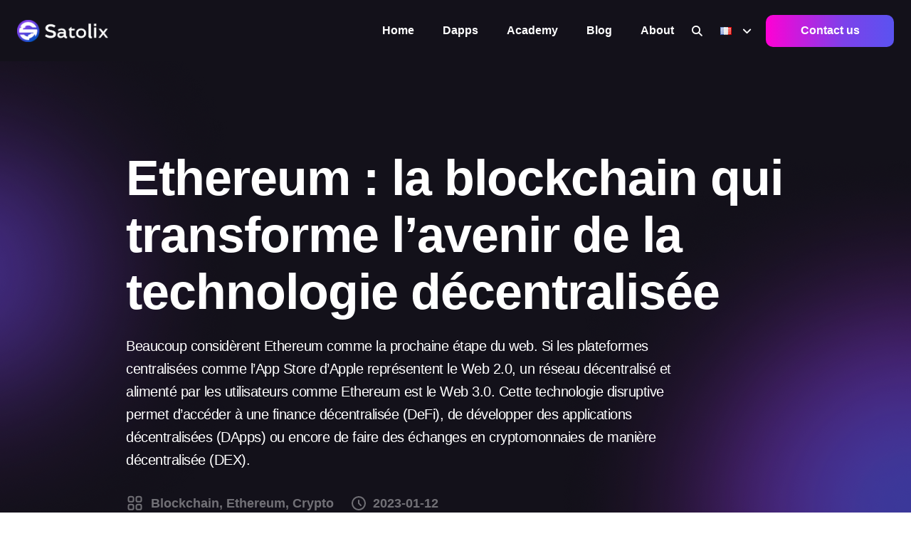

--- FILE ---
content_type: text/html; charset=utf-8
request_url: https://www.satolix.io/article/Ethereum-%3A-la-blockchain-qui-transforme-l%E2%80%99avenir-de-la-technologie-d%C3%A9centralis%C3%A9e--fr
body_size: 5884
content:
<!DOCTYPE html>
<html lang="fr">
<head>
  <meta charset="UTF-8"/>
  <meta http-equiv="Content-language" content="fr" />
  <meta http-equiv="X-UA-Compatible" content="IE=edge">
  <meta name="viewport" content="width=device-width, initial-scale=1.0">
  <meta name="description" content="Beaucoup considèrent Ethereum comme la prochaine étape du web. Si les plateformes centralisées comme l’App Store d’Apple représentent le Web 2.0, un réseau décentralisé et alimenté par les utilisateurs comme Ethereum est le Web 3.0. Cette technologie disruptive permet d’accéder à une finance décentralisée (DeFi), de développer des applications décentralisées (DApps) ou encore de faire des échanges en cryptomonnaies de manière décentralisée (DEX).">
  <meta property="og:title" content="Ethereum : la blockchain qui transforme l’avenir de la technologie décentralisée">
  <meta property="og:description" content="Beaucoup considèrent Ethereum comme la prochaine étape du web. Si les plateformes centralisées comme l’App Store d’Apple représentent le Web 2.0, un réseau décentralisé et alimenté par les utilisateurs comme Ethereum est le Web 3.0. Cette technologie disruptive permet d’accéder à une finance décentralisée (DeFi), de développer des applications décentralisées (DApps) ou encore de faire des échanges en cryptomonnaies de manière décentralisée (DEX).">
  <meta property="og:image" content="https://www.satolix.io/assets/images/article/Ethereum-qu-est-ce-que-c-est.jpg">
  <meta property="og:url" content="https://www.satolix.io/article/Ethereum-%3A-la-blockchain-qui-transforme-l%E2%80%99avenir-de-la-technologie-d%C3%A9centralis%C3%A9e--fr">
  <meta property="og:type" content="website"/>
  <meta property="og:site_name" content="satolix.io"/>
  <meta name="twitter:creator" content="@satolix_io">
  <meta name="twitter:title" content="Ethereum : la blockchain qui transforme l’avenir de la technologie décentralisée">
  <meta name="twitter:description" content="Beaucoup considèrent Ethereum comme la prochaine étape du web. Si les plateformes centralisées comme l’App Store d’Apple représentent le Web 2.0, un réseau décentralisé et alimenté par les utilisateurs comme Ethereum est le Web 3.0. Cette technologie disruptive permet d’accéder à une finance décentralisée (DeFi), de développer des applications décentralisées (DApps) ou encore de faire des échanges en cryptomonnaies de manière décentralisée (DEX).">
  <meta name="twitter:image" content="https://www.satolix.io/assets/images/article/Ethereum-qu-est-ce-que-c-est.jpg">
  <meta name="keywords" content="Blockchain, Ethereum, Crypto">
  <title>Ethereum : la blockchain qui transforme l’avenir de la technologie décentralisée | Satolix</title>

  <link rel="shortcut icon" href="/assets/images/favicon.ico" type="image/x-icon">
  <link rel="icon" href="/assets/images/favicon.ico" type="image/x-icon">

  <link rel="stylesheet" href="/assets/css/bootstrap.min.css" />
  <link rel="stylesheet" href="/assets/css/slick.css" />
  <link rel="stylesheet" href="/assets/css/animate.css" />
  <script src="https://kit.fontawesome.com/c28691f936.js" crossorigin="anonymous"></script>
  <link rel="stylesheet" href="/assets/css/main.css" />
  <link rel="stylesheet" href="/assets/css/app.min.css" />
  <link rel="stylesheet" href="/assets/css/flag.min.css" />
    <link rel="alternate" hreflang="en" href="https://www.satolix.io/article/Ethereum%2C-the-blockchain-technology-that-is-revolutionizing-the-future-of-decentralization--en" />
    <link rel="alternate" hreflang="fr" href="https://www.satolix.io/article/Ethereum-%3A-la-blockchain-qui-transforme-l%E2%80%99avenir-de-la-technologie-d%C3%A9centralis%C3%A9e--fr" />
  </head>

<body class="light">
  <header class="site-header site-header--menu-right satolix--header-section satolix--header-three" id="sticky-menu">
    <div class="container-fluid">
      <nav class="navbar site-navbar">
        <div class="brand-logo">
          <a href="/index">
            <img src="/assets/images/logo.png" alt="Logo satolix" class="light-version-logo">
          </a>
        </div>
        <div class="menu-block-wrapper">
          <div class="menu-overlay"></div>
          <nav class="menu-block" id="append-menu-header">
            <div class="mobile-menu-head">
              <div class="go-back">
                <i class="fa fa-angle-left"></i>
              </div>
              <div class="current-menu-title"></div>
              <div class="mobile-menu-close">&times;</div>
            </div>
            <ul class="site-menu-main">
              <li class="nav-item">
                <a href="/index" class="nav-link-item">Home</i></a>
              </li>
              <li class="nav-item">
                <a href="/dapps" class="nav-link-item">Dapps</i></a>
              </li>
              <li class="nav-item">
                <a href="/academy" class="nav-link-item">Academy</i></a>
              </li>
              <li class="nav-item">
                <a href="/blog" class="nav-link-item">Blog</i></a>
              </li>
              <li class="nav-item">
                <a href="/about" class="nav-link-item">About</i></a>
              </li>
              <li class="nav-item">
                <a href="/search" class="nav-link-item" style="padding-left: 5px !important;padding-right: 5px !important;"><i class="fa-solid fa-magnifying-glass" style="margin-left:0px;transform:rotate(0deg);"></i></i></a>
              </li>
              <li class="nav-item nav-item-has-children">
                <a href="#" class="nav-link-item drop-trigger"><i style="display:contents!important;" class="fr flag"></i><i class="fas fa-angle-down"></i></a>
                <ul class="sub-menu" id="submenu-8">
                  <li class="sub-menu--item">
                    <a href="/change-lang?l=en&r=/article/Ethereum-%3A-la-blockchain-qui-transforme-l%E2%80%99avenir-de-la-technologie-d%C3%A9centralis%C3%A9e--fr"><i class="uk flag"></i> EN</a>
                  </li>
                  <li class="sub-menu--item">
                    <a href="/change-lang?l=fr&r=/article/Ethereum-%3A-la-blockchain-qui-transforme-l%E2%80%99avenir-de-la-technologie-d%C3%A9centralis%C3%A9e--fr"><i class="fr flag"></i> FR</a>
                  </li>
                </ul>
              </li>
              <li class="header-btn header-btn-l1 satolix-responsive-btn">
                <a class="satolix--btn satolix--menu-btn1" href="/contact">
                  Contact                </a>
              </li>
            </ul>
          </nav>
        </div>
        <div class="header-btn header-btn-l1 ms-auto d-none d-xs-inline-flex">
          <a class="satolix--btn satolix--menu-btn1" href="/contact">
            Contact us          </a>
        </div>
        <div class="mobile-menu-trigger">
          <span></span>
        </div>
      </nav>
    </div>
  </header>
<link rel="stylesheet" href="/assets/css/ck-content.css" type="text/css">
<div class="satolix--inner-section dark-version satolix--single-blog">
    <div style="overflow-wrap: break-word;" class="container">
        <div class="row">
            <div class="col-lg-10 offset-lg-1">
                <div style="padding-bottom: 50px" class="satolix--breadcrumbs-section">
                    <div class="satolix--breadcrumbs-data">
                        <h1>Ethereum : la blockchain qui transforme l’avenir de la technologie décentralisée</h1>
                        <p>Beaucoup considèrent Ethereum comme la prochaine étape du web. Si les plateformes centralisées comme l’App Store d’Apple représentent le Web 2.0, un réseau décentralisé et alimenté par les utilisateurs comme Ethereum est le Web 3.0. Cette technologie disruptive permet d’accéder à une finance décentralisée (DeFi), de développer des applications décentralisées (DApps) ou encore de faire des échanges en cryptomonnaies de manière décentralisée (DEX).</p>
                        <div class="satolix--blog-meta">
                            <ul>
                                                                <li> <a href="/blog?filtre=Blockchain"> <img src="/assets/images/svg/categ.svg" alt=""> Blockchain, Ethereum, Crypto</a> </li>
                                <li> <a href=""><img src="/assets/images/svg/clock.svg" alt=""> 2023-01-12</a> </li>
                            </ul>
                        </div>
                    </div>
                </div>
                <div class="satolix--single-blog-section">
                    <img class="satolix--single-thumb" src="/assets/images/article/Ethereum-qu-est-ce-que-c-est.jpg" alt="Ethereum, the blockchain technology that is revolutionizing the future of decentralization">
                    <h3>Table of contents</h3>
                    <div id="tableOfContents" style="margin-bottom:10px"></div><br>
                    <hr><br>
                    <div class="ck-content" charset="UTF-8" id="article_content"><h3>Ethereum à l'origine</h3><p><span style="color:hsl(0,0%,76%);">Co-créé par Vitalik Buterin pour répondre aux lacunes du </span><a href="https://www.satolix.io/post/les-%C3%A9volutions-du-bitcoin-ces-derni%C3%A8res-ann%C3%A9es"><span style="color:hsl(210,75%,60%);">Bitcoin</span></a><span style="color:hsl(0,0%,76%);">, Ethereum est un réseau décentralisé de </span><a href="https://www.satolix.io/post/le-potentiel-de-la-blockchain-d%C3%A9passe-le-secteur-de-la-finance"><span style="color:hsl(210,75%,60%);">blockchains</span></a><span style="color:hsl(210,75%,60%);"> </span><span style="color:hsl(0,0%,76%);">alimenté par le jeton (token) Ether qui permet aux utilisateurs d'effectuer des transactions, de gagner des intérêts sur leurs avoirs grâce au staking, d'utiliser et de stocker des NFT (Non-fungible token), d'échanger des cryptomonnaies, de jouer à des jeux, d'utiliser les médias sociaux et bien plus encore. Le tout, sans l'intervention ou le contrôle d'une autorité centrale. Il n'est pas nécessaire de communiquer toutes vos données personnelles pour utiliser Ethereum. L'utilisateur est le seul décisionnaire concernant le partage de ses données personnelles.</span></p><h3>Qui dirige Ethereum ?</h3><p><span style="color:hsl(0,0%,76%);">Ethereum est décentralisé, il n'existe donc aucun contrôle venant d'un acteur centralisé. Ethereum existe uniquement grâce à la participation et à la coopération décentralisées de la communauté. Ethereum se sert des nŜuds (un ordinateur avec une copie des données de la blockchain Ethereum) gérés par des personnes volontaires pour remplacer les serveurs individuels et les systèmes cloud appartenant aux principaux fournisseurs et services Internet.</span></p><p><span style="color:hsl(0,0%,76%);">Ces nŜuds distribués, gérés par des entreprises et des particuliers du monde entier, assurent une certaine résilience de l'infrastructure du réseau Ethereum. Celui-ci est de ce fait beaucoup moins vulnérable aux piratages ou aux arrêts de fonctionnement. Depuis son lancement en 2015, Ethereum n'a jamais subi de temps d'arrêt. Des milliers de nŜuds individuels font fonctionner le réseau Ethereum. Cela fait d'Ethereum l'une des cryptos la plus décentralisée, juste derrière le bitcoin.</span></p><h3>Ethereum et Bitcoin : quelle différence ?</h3><p><span style="color:hsl(0,0%,76%);">Lancé en 2015, Ethereum s'appuie sur la nouveauté du Bitcoin, avec quelques grandes différences.</span></p><p><span style="color:hsl(0,0%,76%);">Tous deux permettent d'utiliser la monnaie numérique sans prestataires de paiement ni banques. Ce qui rend Ethereum attrayant, c'est qu'il s'agit d'une blockchain programmable, de sorte qu'il est également possible de créer et de déployer des applications décentralisées sur son réseau. Ethereum étant programmable, il permet de créer des applications qui utilisent la blockchain pour stocker des données ou déterminer ce que l'application peut faire. Ethereum est innovation sans précédent permettant un usage et une programmation infinie.</span></p><p><span style="color:hsl(0,0%,76%);">Si bitcoin a été développé, notamment, pour constituer un réseau de paiement, Ethereum prend davantage la forme d'un marché de services financiers, de jeux, de réseaux sociaux et d'autres applications plus transparentes et qui respectent la vie privée de ses utilisateurs.</span></p><h3>Ethereum : le Merge (fusion)</h3><p><span style="color:hsl(0,0%,76%);">Le Merge est une optimisation de la blockchain Ethereum qui a eu lieu le 15 septembre 2022. Cette mise à jour d'Ethereum était attendue par de nombreux acteurs de l'écosystème crypto. Elle a permis de mettre fin à la transition d'Ethereum proof-of-work (PoW) vers le consensus proof-of-stake (PoS). Cette nouvelle version réduit radicalement la consommation d'énergie, environ 99,95 %.</span></p><ol><li><span style="color:hsl(0,0%,76%);">Le Merge est la fusion de la couche originale d'Ethereum, à savoir le Mainnet, avec sa nouvelle couche de consensus PoS pour créer la Beacon Chain. Cette fusion permet de rendre le minage énergivore inutile au profit d'une preuve d'enjeu (PoS). Mais aussi, de mieux sécuriser le réseau, de le rendre plus durable et propice à plus de développement. ì première vue, la Beacon Chain ne change pas grand-chose, mais elle apporte les changements fondamentaux nécessaires aux futures mises à niveau du réseau.</span></li><li>&nbsp;</li></ol><figure class="image"><img src="/assets/images/article/The-merge-eth.PNG"></figure><ol><li>&nbsp;</li><li><span style="color:hsl(0,0%,76%);">La nouvelle version d'Ethereum était attendue par de nombreux amateurs de cryptomonnaies. En effet, il s'agit de la blockchain avec le plus de développement, mais aussi celle qui demandait les frais les plus élevés pour valider les transactions sur le réseau. Suite à une adoption en hausse de la blockchain, il était nécessaire de faire évoluer le réseau Ethereum pour élargir davantage son accès et son adoption.</span></li><li>&nbsp;</li></ol><h3>Pourquoi devrais-je utiliser Ethereum ?</h3><p><span style="color:hsl(0,0%,76%);">Si vous avez déjà envoyé de l'argent à l'étranger ou si vous prévoyez de le faire. Si vous avez dû vous inquiéter de l'avenir de vos actifs en raison de forces extérieures indépendantes de votre volonté là où vous vivez, ou si vous en avez assez des nombreuses restrictions et des frais imposés par les institutions financières traditionnelles pour les transactions quotidiennes, vous pourriez être intéressé par ce que les cryptomonnaies ont à offrir.</span></p><p><span style="color:hsl(0,0%,76%);">Gardez à l'esprit que l'Ethereum est une histoire qui s'écrit un peu plus chaque jour, et que de nombreuses autres raisons de l'utiliser sont découvertes au fur et à mesure qu'il évolue et se développe.</span></p><h3>En résumé</h3><p><span style="color:hsl(0,0%,76%);">Ethereum est une technologie qui permet de créer des applications, des organisations et de gérer des actifs de manière décentralisée. Il n'est pas utile de donner ses informations personnelles pour utiliser Ethereum. L'utilisateur garde le contrôle de ses données et de ce qu'il décide de partager. Ethereum utilise sa propre cryptomonnaie appelée Ether pour payer les transactions sur le réseau Ethereum.</span></p><figure class="image"><a href="https://www.bybit.com/en-US/invite/?ref=NOQWY"><img src="/assets/images/ads/Ads-bybit-fr-1.jpg"></a></figure></div>
                    <div class="satolix--tags satolix--tags2">
                        <h4>Tags:</h4>
                        <ul>
                                                                                                <li><a href="/blog?filtre=Blockchain">Blockchain</a></li>
                                                                    <li><a href="/blog?filtre=Ethereum">Ethereum</a></li>
                                                                    <li><a href="/blog?filtre=Crypto">Crypto</a></li>
                                                                                        <a style="margin-left: auto; padding:20px;" href="https://x.com/intent/tweet?url=https://satolix.io/article/Ethereum-%3A-la-blockchain-qui-transforme-l%E2%80%99avenir-de-la-technologie-d%C3%A9centralis%C3%A9e--fr"><i style="color:white;" class="fa-brands fa-twitter"></i></a>
                            <a style="padding:20px;" href="https://facebook.com/sharer/sharer.php?u=https://satolix.io/article/Ethereum-%3A-la-blockchain-qui-transforme-l%E2%80%99avenir-de-la-technologie-d%C3%A9centralis%C3%A9e--fr"><i style="color:white;" class="fa-brands fa-facebook-f"></i></a>
                            <a style="padding:20px;" href="https://reddit.com/submit?url=https://satolix.io/article/Ethereum-%3A-la-blockchain-qui-transforme-l%E2%80%99avenir-de-la-technologie-d%C3%A9centralis%C3%A9e--fr"><i style="color:white;" class="fa-brands fa-reddit-alien"></i></a>
                            <a id="copyButton" style="padding:20px;"><i id="logocopy" style="color:white;" class="fa-solid fa-link"></i></a>
                        </ul>
                    </div>
                    <div class="satolix--post-navigation-wrap">
                                                <a href="/article/NGRAVE%2C-la-solution-pour-s%C3%A9curiser-ses-cryptomonnaies--fr">
                            <div class="satolix--post-navigation">
                                <div class="satolix--post-navigation-icon">
                                    <img src="/assets/images/svg/arrow-left-white.svg" alt="">
                                </div>
                                <div class="satolix--post-navigation-data">
                                    <p>Other article</p>
                                    <span>NGRAVE, la solution pour sécuriser ses cryptomonnaies</span>
                                </div>
                            </div>
                        </a>
                                                <a href="/article/Comment-acheter-du-Bitcoin-avec-Ledger-Live-en-toute-s%C3%A9curit%C3%A9-%3F--fr">
                            <div class="satolix--post-navigation nav-next">
                                <div class="satolix--post-navigation-data">
                                    <p>Other article</p>
                                    <span>Comment acheter du Bitcoin avec Ledger Live en toute sécurité ?</span>
                                </div>
                                <div class="satolix--post-navigation-icon">
                                    <img src="/assets/images/svg/arrow-right-white.svg" alt="">
                                </div>
                            </div>
                        </a>
                    </div>
                </div>
            </div>
        </div>
    </div>
    <div class="satolix--blog-shape1">
        <img src="/assets/images/shapes/shape2.png" alt="">
    </div>
    <div class="satolix--blog-shape3">
        <img src="/assets/images/shapes/shape.png" alt="">
    </div>
    <div class="satolix-go-top">
        <img src="/assets/images/svg/arrow-black-right.svg" alt="">
    </div>
</div>
<script>
    var articleContent = document.getElementById('article_content');
    var headings = articleContent.querySelectorAll('h3');

    var toc = '<ul>';
    for (var i = 0; i < headings.length; i++) {
        var text = headings[i].textContent;
        var id = 'section_' + i;
        headings[i].setAttribute('id', id);
        toc += '<li><a style="color:#adadad;" href="#' + id + '">' + (i + 1) + ". " + text + '</a></li>';
    }
    toc += '</ul>';

    document.getElementById('tableOfContents').innerHTML = toc;

    var paragraphs = articleContent.getElementsByTagName("p");

    for (var i = 0; i < paragraphs.length; i++) {
        paragraphs[i].style.color = "hsl(0,0%,76%)";
    }

    var links = articleContent.getElementsByTagName("a");

    for (var j = 0; j < links.length; j++) {
        links[j].style.color = "hsl(210,75%,60%)";
        links[j].style.textDecoration = "none";
    }

    function copyToClipboard() {
        var tempInput = document.createElement("input");
        tempInput.style.opacity = 0;
        tempInput.value = "https://satolix.io/article/Ethereum-%3A-la-blockchain-qui-transforme-l%E2%80%99avenir-de-la-technologie-d%C3%A9centralis%C3%A9e--fr";
        document.body.appendChild(tempInput);
        tempInput.select();
        document.execCommand("copy");
        document.body.removeChild(tempInput);
        const image = document.getElementById("logocopy");
        image.className = "fa-solid fa-check";
        image.style.color = "green";
        setTimeout(function() {
            image.className = "fa-solid fa-link";
            image.style.color = "white";
        }, 1000);
    }
    const copyButton = document.getElementById("copyButton");
    copyButton.addEventListener("click", copyToClipboard);
</script>

<footer class="satolix--footer-section">
  <div class="container">
    <div class="satolix--footer-top">
      <div class="row">
        <div class="col-lg-3">
          <div class="satolix--textarea">
            <div class="satolix--footer-logo">
              <img src="/assets/images/logo.png" alt="" class="light-version-logo">
            </div>
            <p>Explore the future of finance with us</p>
            <div class="satolix--social-icon">
              <ul>
                <li><a href="https://twitter.com/satolix_io"><i style="color:white;" class="fa-brands fa-x-twitter"></i></a></li>
                <li><a href="https://www.linkedin.com/company/93288304"><i style="color:white;" class="fa-brands fa-linkedin-in"></i></a></li>
                <li><a href="https://www.instagram.com/satolix_io/"><i style="color:white;" class="fa-brands fa-instagram"></i></a></li>
                <li><a href="https://medium.com/@satolix"><i style="color:white;" class="fa-brands fa-medium"></i></a></li>
                <li><a href="https://www.reddit.com/user/Satolix_io"><i style="color:white;" class="fa-brands fa-reddit-alien"></i></i></a></li>
              </ul>
            </div>
          </div>
        </div>
        <div class="col-lg-2 offset-lg-1 col-md-4 col-sm-4">
          <div class="satolix--footer-menu">
            <span>Home</span>
            <ul>
              <li><a href="/index">Home</a></li>
            </ul>
          </div>
        </div>
        <div class="col-lg-2 offset-lg-1 col-md-4 col-sm-4">
          <div class="satolix--footer-menu">
            <span>Article</span>
            <ul>
              <li><a href="/dapps">Dapps</a></li>
              <li><a href="/academy">Academy</a></li>
              <li><a href="/blog">Blog</a></li>
            </ul>
          </div>
        </div>
        <div class="col-lg-2 offset-lg-1 col-md-4 col-sm-4">
          <div class="satolix--footer-menu">
            <span>Annexes</span>
            <ul>
              <li><a href="/about">Who are we?</a></li>
              <li><a href="/contact">Contact</a></li>
            </ul>
          </div>
        </div>
      </div>
    </div>
    <div class="satolix--footer-bottom">
      <p>&copy; Copyright 2023</p>
      <div class="satolix--footer-menu">
        <ul>
          <li><a href="privacy">Privacy policy</a></li>
        </ul>
      </div>
    </div>
  </div>
</footer>

<script src="/assets/js/jquery-3.6.0.min.js"></script>
<script src="/assets/js/bootstrap.bundle.min.js"></script>
<script src="/assets/js/menu.js"></script>
<script src="/assets/js/slick.js"></script>
<script src="/assets/js/isotope.pkgd.min.js"></script>
<script src="/assets/js/swiper-bundle.min.js"></script>
<script src="/assets/js/wow.min.js"></script>

<script src="/assets/js/app.js"></script>
<script defer src="https://static.cloudflareinsights.com/beacon.min.js/vcd15cbe7772f49c399c6a5babf22c1241717689176015" integrity="sha512-ZpsOmlRQV6y907TI0dKBHq9Md29nnaEIPlkf84rnaERnq6zvWvPUqr2ft8M1aS28oN72PdrCzSjY4U6VaAw1EQ==" data-cf-beacon='{"version":"2024.11.0","token":"1fc53262ff67449bb086cfa04ede20e8","r":1,"server_timing":{"name":{"cfCacheStatus":true,"cfEdge":true,"cfExtPri":true,"cfL4":true,"cfOrigin":true,"cfSpeedBrain":true},"location_startswith":null}}' crossorigin="anonymous"></script>
</body>

</html>

--- FILE ---
content_type: image/svg+xml
request_url: https://www.satolix.io/assets/images/svg/categ.svg
body_size: -594
content:
<?xml version="1.0" encoding="utf-8"?><!-- Uploaded to: SVG Repo, www.svgrepo.com, Generator: SVG Repo Mixer Tools -->
<svg width="25" height="30" viewBox="-0.5 0 25 25" fill="none" xmlns="http://www.w3.org/2000/svg">
<path d="M19 3.32001H16C14.8954 3.32001 14 4.21544 14 5.32001V8.32001C14 9.42458 14.8954 10.32 16 10.32H19C20.1046 10.32 21 9.42458 21 8.32001V5.32001C21 4.21544 20.1046 3.32001 19 3.32001Z" stroke="white" stroke-width="2" stroke-linecap="round" stroke-linejoin="round"/>
<path d="M8 3.32001H5C3.89543 3.32001 3 4.21544 3 5.32001V8.32001C3 9.42458 3.89543 10.32 5 10.32H8C9.10457 10.32 10 9.42458 10 8.32001V5.32001C10 4.21544 9.10457 3.32001 8 3.32001Z" stroke="white" stroke-width="2" stroke-linecap="round" stroke-linejoin="round"/>
<path d="M19 14.32H16C14.8954 14.32 14 15.2154 14 16.32V19.32C14 20.4246 14.8954 21.32 16 21.32H19C20.1046 21.32 21 20.4246 21 19.32V16.32C21 15.2154 20.1046 14.32 19 14.32Z" stroke="white" stroke-width="2" stroke-linecap="round" stroke-linejoin="round"/>
<path d="M8 14.32H5C3.89543 14.32 3 15.2154 3 16.32V19.32C3 20.4246 3.89543 21.32 5 21.32H8C9.10457 21.32 10 20.4246 10 19.32V16.32C10 15.2154 9.10457 14.32 8 14.32Z" stroke="white" stroke-width="2" stroke-linecap="round" stroke-linejoin="round"/>
</svg>

--- FILE ---
content_type: image/svg+xml
request_url: https://www.satolix.io/assets/images/svg/arrow-right-white.svg
body_size: -875
content:
<svg width="20" height="16" viewBox="0 0 20 16" fill="none" xmlns="http://www.w3.org/2000/svg">
<path d="M11.8333 1.58301L18.25 7.99967M18.25 7.99967L11.8333 14.4163M18.25 7.99967L1.75 7.99967" stroke="white" stroke-width="2" stroke-linecap="round" stroke-linejoin="round"/>
</svg>


--- FILE ---
content_type: image/svg+xml
request_url: https://www.satolix.io/assets/images/svg/arrow-left-white.svg
body_size: -887
content:
<svg width="22" height="22" viewBox="0 0 22 22" fill="none" xmlns="http://www.w3.org/2000/svg">
<path d="M9.16667 4.58301L2.75 10.9997M2.75 10.9997L9.16667 17.4163M2.75 10.9997L19.25 10.9997" stroke="white" stroke-width="2" stroke-linecap="round" stroke-linejoin="round"/>
</svg>
